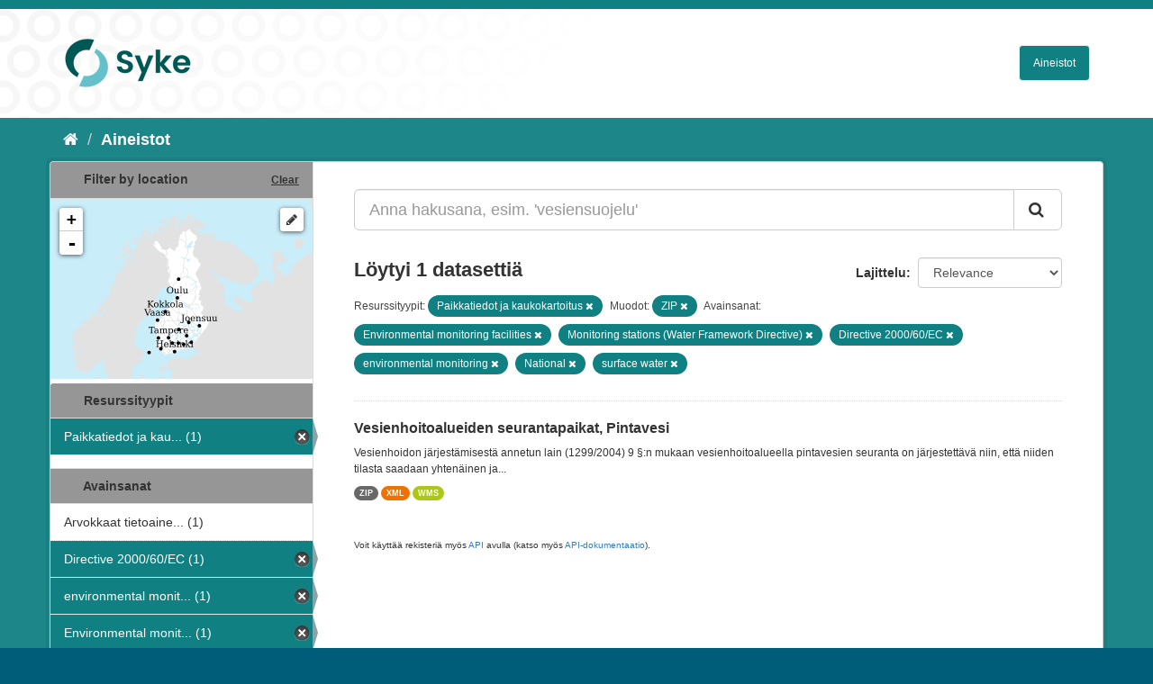

--- FILE ---
content_type: text/html; charset=utf-8
request_url: https://ckan.ymparisto.fi/dataset?organization=syke-geoinformatics&tags=Environmental+monitoring+facilities&tags=Monitoring+stations+%28Water+Framework+Directive%29&tags=Directive+2000%2F60%2FEC&tags=environmental+monitoring&res_format=ZIP&tags=National&tags=surface+water
body_size: 4659
content:
<!DOCTYPE html>
<!--[if IE 9]> <html lang="fi" class="ie9"> <![endif]-->
<!--[if gt IE 8]><!--> <html lang="fi"> <!--<![endif]-->
  <head>
    <link rel="stylesheet" type="text/css" href="/fanstatic/vendor/:version:2021-01-12T16:17:21.51/select2/select2.css" />
<link rel="stylesheet" type="text/css" href="/fanstatic/css/:version:2021-01-12T16:17:21.42/main.css" />
<link rel="stylesheet" type="text/css" href="/fanstatic/vendor/:version:2021-01-12T16:17:21.51/font-awesome/css/font-awesome.min.css" />
<link rel="stylesheet" type="text/css" href="/fanstatic/ckanext-geoview/:version:2021-01-12T16:20:14.10/css/geo-resource-styles.css" />
<link rel="stylesheet" type="text/css" href="/fanstatic/ckanext-harvest/:version:2021-01-12T16:21:11.95/styles/harvest.css" />
<link rel="stylesheet" type="text/css" href="/fanstatic/ckanext-spatial/:version:2023-10-24T13:01:45.45/js/vendor/leaflet/leaflet.css" />
<link rel="stylesheet" type="text/css" href="/fanstatic/ckanext-spatial/:version:2023-10-24T13:01:45.45/js/vendor/leaflet.draw/leaflet.draw.css" />
<link rel="stylesheet" type="text/css" href="/fanstatic/ckanext-spatial/:version:2023-10-24T13:01:45.45/css/spatial_query.css" />
<link rel="stylesheet" type="text/css" href="/fanstatic/syke_theme/:version:2023-10-24T12:59:10.94/syke.css" />

    <meta charset="utf-8" />
      <meta name="generator" content="ckan 2.9.0a" />
      <meta name="viewport" content="width=device-width, initial-scale=1.0">
    <title>Aineistot - 
	Syken metatietopalvelu</title>

    
    
      <link rel="shortcut icon" href="../../../base/images/syke_ico.png" />
    
  
  
    
      
    
    

  

  <link href="https://fonts.googleapis.com/css?family=Ek+Mukta|Titillium+Web" rel="stylesheet" />



  
    
      
  




    
      
      
    
    
  </head>

  
  <body data-site-root="https://ckan.ymparisto.fi/" data-locale-root="https://ckan.ymparisto.fi/" >

    
    <div class="hide"><a href="#content">Siirry sisältöön</a></div>
  

  
     
<header class="account-masthead">
  <div class="container">
     
    <nav class="account not-authed">
      <ul class="list-unstyled">
        
   

      </ul>
    </nav>
     
  </div>
</header>

<header class="navbar navbar-static-top masthead">
    
  <div class="container">
    <div class="navbar-right">
      <button data-target="#main-navigation-toggle" data-toggle="collapse" class="navbar-toggle collapsed" type="button">
        <span class="fa fa-bars"></span>
      </button>
    </div>
    <hgroup class="header-image navbar-left">
      	
        
		  <a href=" https://www.syke.fi/fi-FI " target="_blank">
          <img src="/base/images/ckan-logo.png" alt="SYKE" title="SYKE" />
		  </a>
        
      
    </hgroup>

    <div class="collapse navbar-collapse" id="main-navigation-toggle">
      

        <nav class="section navigation">

          <ul class="nav nav-pills">

            <!-- <li><a href="/dataset">Datasets</a></li> -->
		<li><a href= /dataset ">Aineistot</a></li>

	

              

            

          </ul>

        </nav>


 

    </div>
  </div>
</header>

  
    <div role="main">
      <div id="content" class="container">
        
          
            <div class="flash-messages">
              
                
              
            </div>
          

          
            <div class="toolbar">
              
                
                  <ol class="breadcrumb">
                    
<li class="home"><a href="/"><i class="fa fa-home"></i><span> Aloitussivu</span></a></li>
                    
  <li class="active"><a href= /dataset ">Aineistot</a></li>

                  </ol>
                
              
            </div>
          

          <div class="row wrapper">
            
            
            

            
              <aside class="secondary col-sm-3">
                
                

  
    
<section id="dataset-map" class="module module-narrow module-shallow">
  <h2 class="module-heading">
    <i class="icon-medium icon-globe"></i>
    Filter by location
    <a href="/dataset?organization=syke-geoinformatics&amp;tags=Environmental+monitoring+facilities&amp;tags=Monitoring+stations+%28Water+Framework+Directive%29&amp;tags=Directive+2000%2F60%2FEC&amp;tags=environmental+monitoring&amp;res_format=ZIP&amp;tags=National&amp;tags=surface+water" class="action">Clear</a>
  </h2>
  
  <div class="dataset-map" data-module="spatial-query" data-default_extent="[[58.08, 16.26
    ], [71.64, 36.47]]" data-module-map_config="{&#34;type&#34;: &#34;wms&#34;, &#34;wms.url&#34;: &#34;https://paikkatiedot.ymparisto.fi/geoserver/vespa/wms?&#34;, &#34;wms.layers&#34;: &#34;basemap_group&#34;}">
    <div id="dataset-map-container"></div>
  </div>
  <div id="dataset-map-attribution">
    
  <div></div>


  </div>
</section>



  



	<div class="filters">
	  <div>
	    
		
	      	    

  
  
  
    
      
      
        <section class="module module-narrow module-shallow">
          
            <h2 class="module-heading">
              <i class="icon-medium icon-filter"></i>
		
			Resurssityypit
		
            </h2>
          
          
            
            
              <nav>
                <ul class="unstyled nav nav-simple nav-facet">
                  

		    
                    
		    
                    
		    

		    
                    
                    
                      <li class="nav-item active">
                        <a href="/dataset?tags=Environmental+monitoring+facilities&amp;tags=Monitoring+stations+%28Water+Framework+Directive%29&amp;tags=Directive+2000%2F60%2FEC&amp;tags=environmental+monitoring&amp;res_format=ZIP&amp;tags=National&amp;tags=surface+water" title="Paikkatiedot ja kaukokartoitus">
                          <span>Paikkatiedot ja kau... (1)</span>
                        </a>
                      </li>
                  
                </ul>
              </nav>

              <p class="module-footer">
                
                  
                
              </p>
            
            
          
        </section>
      
    
  

		
	    
		
	      	    

  
  
  
    
  

		
	    
		
	      	    

  
  
  
    
      
      
        <section class="module module-narrow module-shallow">
          
            <h2 class="module-heading">
              <i class="icon-medium icon-filter"></i>
		
			
			Avainsanat
		
            </h2>
          
          
            
            
              <nav>
                <ul class="unstyled nav nav-simple nav-facet">
                  

		    
                    
		    
                    
		    

		    
                    
                    
                      <li class="nav-item">
                        <a href="/dataset?tags=National&amp;tags=Environmental+monitoring+facilities&amp;tags=Monitoring+stations+%28Water+Framework+Directive%29&amp;tags=Directive+2000%2F60%2FEC&amp;tags=environmental+monitoring&amp;res_format=ZIP&amp;organization=syke-geoinformatics&amp;tags=surface+water&amp;tags=Arvokkaat+tietoaineistot" title="Arvokkaat tietoaineistot">
                          <span>Arvokkaat tietoaine... (1)</span>
                        </a>
                      </li>
                  

		    
                    
		    
                    
		    

		    
                    
                    
                      <li class="nav-item active">
                        <a href="/dataset?organization=syke-geoinformatics&amp;tags=Environmental+monitoring+facilities&amp;tags=Monitoring+stations+%28Water+Framework+Directive%29&amp;tags=environmental+monitoring&amp;res_format=ZIP&amp;tags=National&amp;tags=surface+water" title="">
                          <span>Directive 2000/60/EC (1)</span>
                        </a>
                      </li>
                  

		    
                    
		    
                    
		    

		    
                    
                    
                      <li class="nav-item active">
                        <a href="/dataset?organization=syke-geoinformatics&amp;tags=Environmental+monitoring+facilities&amp;tags=Monitoring+stations+%28Water+Framework+Directive%29&amp;tags=Directive+2000%2F60%2FEC&amp;res_format=ZIP&amp;tags=National&amp;tags=surface+water" title="environmental monitoring">
                          <span>environmental monit... (1)</span>
                        </a>
                      </li>
                  

		    
                    
		    
                    
		    

		    
                    
                    
                      <li class="nav-item active">
                        <a href="/dataset?organization=syke-geoinformatics&amp;tags=Monitoring+stations+%28Water+Framework+Directive%29&amp;tags=Directive+2000%2F60%2FEC&amp;tags=environmental+monitoring&amp;res_format=ZIP&amp;tags=National&amp;tags=surface+water" title="Environmental monitoring facilities">
                          <span>Environmental monit... (1)</span>
                        </a>
                      </li>
                  

		    
                    
		    
                    
		    

		    
                    
                    
                      <li class="nav-item">
                        <a href="/dataset?tags=National&amp;tags=Environmental+monitoring+facilities&amp;tags=Monitoring+stations+%28Water+Framework+Directive%29&amp;tags=Directive+2000%2F60%2FEC&amp;tags=environmental+monitoring&amp;res_format=ZIP&amp;tags=INSPIRE&amp;organization=syke-geoinformatics&amp;tags=surface+water" title="">
                          <span>INSPIRE (1)</span>
                        </a>
                      </li>
                  

		    
                    
		    
                    
		    

		    
                    
                    
                      <li class="nav-item">
                        <a href="/dataset?tags=National&amp;tags=Environmental+monitoring+facilities&amp;tags=Monitoring+stations+%28Water+Framework+Directive%29&amp;tags=Directive+2000%2F60%2FEC&amp;tags=environmental+monitoring&amp;res_format=ZIP&amp;organization=syke-geoinformatics&amp;tags=INSPIRE-tietotuote&amp;tags=surface+water" title="">
                          <span>INSPIRE-tietotuote (1)</span>
                        </a>
                      </li>
                  

		    
                    
		    
                    
		    

		    
                    
                    
                      <li class="nav-item">
                        <a href="/dataset?tags=National&amp;tags=Environmental+monitoring+facilities&amp;tags=Monitoring+stations+%28Water+Framework+Directive%29&amp;tags=Directive+2000%2F60%2FEC&amp;tags=environmental+monitoring&amp;res_format=ZIP&amp;tags=Maan+havainnointi+ja+ymp%C3%A4rist%C3%B6&amp;organization=syke-geoinformatics&amp;tags=surface+water" title="Maan havainnointi ja ympäristö">
                          <span>Maan havainnointi j... (1)</span>
                        </a>
                      </li>
                  

		    
                    
		    
                    
		    

		    
                    
                    
                      <li class="nav-item active">
                        <a href="/dataset?organization=syke-geoinformatics&amp;tags=Environmental+monitoring+facilities&amp;tags=Directive+2000%2F60%2FEC&amp;tags=environmental+monitoring&amp;res_format=ZIP&amp;tags=National&amp;tags=surface+water" title="Monitoring stations (Water Framework Directive)">
                          <span>Monitoring stations... (1)</span>
                        </a>
                      </li>
                  

		    
                    
		    
                    
		    

		    
                    
                    
                      <li class="nav-item active">
                        <a href="/dataset?organization=syke-geoinformatics&amp;tags=Environmental+monitoring+facilities&amp;tags=Monitoring+stations+%28Water+Framework+Directive%29&amp;tags=Directive+2000%2F60%2FEC&amp;tags=environmental+monitoring&amp;res_format=ZIP&amp;tags=surface+water" title="">
                          <span>National (1)</span>
                        </a>
                      </li>
                  

		    
                    
		    
                    
		    

		    
                    
                    
                      <li class="nav-item">
                        <a href="/dataset?tags=National&amp;tags=Environmental+monitoring+facilities&amp;tags=Monitoring+stations+%28Water+Framework+Directive%29&amp;tags=Directive+2000%2F60%2FEC&amp;tags=environmental+monitoring&amp;res_format=ZIP&amp;tags=Paikkatietoaineisto&amp;organization=syke-geoinformatics&amp;tags=surface+water" title="">
                          <span>Paikkatietoaineisto (1)</span>
                        </a>
                      </li>
                  
                </ul>
              </nav>

              <p class="module-footer">
                
                  
                  
                    <a href="/dataset?organization=syke-geoinformatics&amp;tags=Environmental+monitoring+facilities&amp;tags=Monitoring+stations+%28Water+Framework+Directive%29&amp;tags=Directive+2000%2F60%2FEC&amp;tags=environmental+monitoring&amp;res_format=ZIP&amp;tags=National&amp;tags=surface+water&amp;_tags_limit=0" class="read-more">Näytä useampia tietotyyppiä Avainsanat sisältävät</a>
                  
                
              </p>
            
            
          
        </section>
      
    
  

		
	    
		
	      	    

  
  
  
    
      
      
        <section class="module module-narrow module-shallow">
          
            <h2 class="module-heading">
              <i class="icon-medium icon-filter"></i>
		
			
			Muodot
		
            </h2>
          
          
            
            
              <nav>
                <ul class="unstyled nav nav-simple nav-facet">
                  

		    
                    
		    
                    
		    

		    
                    
                    
                      <li class="nav-item">
                        <a href="/dataset?tags=National&amp;tags=Environmental+monitoring+facilities&amp;tags=Monitoring+stations+%28Water+Framework+Directive%29&amp;tags=Directive+2000%2F60%2FEC&amp;tags=environmental+monitoring&amp;res_format=ZIP&amp;organization=syke-geoinformatics&amp;tags=surface+water&amp;res_format=WMS" title="">
                          <span>WMS (1)</span>
                        </a>
                      </li>
                  

		    
                    
		    
                    
		    

		    
                    
                    
                      <li class="nav-item">
                        <a href="/dataset?tags=National&amp;tags=Environmental+monitoring+facilities&amp;tags=Monitoring+stations+%28Water+Framework+Directive%29&amp;tags=Directive+2000%2F60%2FEC&amp;tags=environmental+monitoring&amp;res_format=ZIP&amp;res_format=XML&amp;organization=syke-geoinformatics&amp;tags=surface+water" title="">
                          <span>XML (1)</span>
                        </a>
                      </li>
                  

		    
                    
		    
                    
		    

		    
                    
                    
                      <li class="nav-item active">
                        <a href="/dataset?organization=syke-geoinformatics&amp;tags=Environmental+monitoring+facilities&amp;tags=Monitoring+stations+%28Water+Framework+Directive%29&amp;tags=Directive+2000%2F60%2FEC&amp;tags=environmental+monitoring&amp;tags=National&amp;tags=surface+water" title="">
                          <span>ZIP (1)</span>
                        </a>
                      </li>
                  
                </ul>
              </nav>

              <p class="module-footer">
                
                  
                
              </p>
            
            
          
        </section>
      
    
  

		
	    
		
	      	    

  
  
  
    
  

		
	    
	  </div>
	  <a class="close no-text hide-filters"><i class="fa fa-minus-square"></i><span class="text">close</span></a>
	</div>


	


              </aside>
            

            
              <div class="primary col-sm-9 col-xs-12">
                
                
  <section class="module">
    <div class="module-content">
      

        


      
        
        
        







<form id="dataset-search-form" class="search-form" method="get" data-module="select-switch">

  
    <div class="input-group search-input-group">
      <input aria-label="Anna hakusana, esim. &#39;vesiensuojelu&#39;" id="field-giant-search" type="text" class="form-control input-lg" name="q" value="" autocomplete="off" placeholder="Anna hakusana, esim. &#39;vesiensuojelu&#39;">
      
      <span class="input-group-btn">
        <button class="btn btn-default btn-lg" type="submit" value="search">
          <i class="fa fa-search"></i>
        </button>
      </span>
      
    </div>
  

  
    <span>
  
  

  
  
  
  <input type="hidden" name="organization" value="syke-geoinformatics" />
  
  
  
  
  
  <input type="hidden" name="tags" value="Environmental monitoring facilities" />
  
  
  
  
  
  <input type="hidden" name="tags" value="Monitoring stations (Water Framework Directive)" />
  
  
  
  
  
  <input type="hidden" name="tags" value="Directive 2000/60/EC" />
  
  
  
  
  
  <input type="hidden" name="tags" value="environmental monitoring" />
  
  
  
  
  
  <input type="hidden" name="res_format" value="ZIP" />
  
  
  
  
  
  <input type="hidden" name="tags" value="National" />
  
  
  
  
  
  <input type="hidden" name="tags" value="surface water" />
  
  
  
  </span>
  

  
    
      <div class="form-select form-group control-order-by">
        <label for="field-order-by">Lajittelu</label>
        <select id="field-order-by" name="sort" class="form-control">
          
            
              <option value="score desc, metadata_modified desc" selected="selected">Relevance</option>
            
          
            
              <option value="title_string asc">Nimen mukaan nousevasti</option>
            
          
            
              <option value="title_string desc">Nimen mukaan laskevasti</option>
            
          
            
              <option value="metadata_modified desc">Viimeisin muokkaus</option>
            
          
            
              <option value="views_recent desc">Suosittuja hakusanoja</option>
            
          
        </select>
        
        <button class="btn btn-default js-hide" type="submit">Siirry</button>
        
      </div>
    
  

  
    
      <h2>

  
  
  
  

Löytyi 1 datasettiä</h2>
    
  

  
    
      <p class="filter-list">
        
          
          <span class="facet">
			
				Resurssityypit:
			
		  </span>
          
            <span class="filtered pill">Paikkatiedot ja kaukokartoitus
              <a href="dataset?tags=Environmental+monitoring+facilities&amp;tags=Monitoring+stations+%28Water+Framework+Directive%29&amp;tags=Directive+2000%2F60%2FEC&amp;tags=environmental+monitoring&amp;res_format=ZIP&amp;tags=National&amp;tags=surface+water" class="remove" title="Poista"><i class="fa fa-times"></i></a>
            </span>
          
        
          
          <span class="facet">
			
				Muodot:
			
		  </span>
          
            <span class="filtered pill">ZIP
              <a href="dataset?organization=syke-geoinformatics&amp;tags=Environmental+monitoring+facilities&amp;tags=Monitoring+stations+%28Water+Framework+Directive%29&amp;tags=Directive+2000%2F60%2FEC&amp;tags=environmental+monitoring&amp;tags=National&amp;tags=surface+water" class="remove" title="Poista"><i class="fa fa-times"></i></a>
            </span>
          
        
          
          <span class="facet">
			
				Avainsanat:
			
		  </span>
          
            <span class="filtered pill">Environmental monitoring facilities
              <a href="dataset?organization=syke-geoinformatics&amp;tags=Monitoring+stations+%28Water+Framework+Directive%29&amp;tags=Directive+2000%2F60%2FEC&amp;tags=environmental+monitoring&amp;res_format=ZIP&amp;tags=National&amp;tags=surface+water" class="remove" title="Poista"><i class="fa fa-times"></i></a>
            </span>
          
            <span class="filtered pill">Monitoring stations (Water Framework Directive)
              <a href="dataset?organization=syke-geoinformatics&amp;tags=Environmental+monitoring+facilities&amp;tags=Directive+2000%2F60%2FEC&amp;tags=environmental+monitoring&amp;res_format=ZIP&amp;tags=National&amp;tags=surface+water" class="remove" title="Poista"><i class="fa fa-times"></i></a>
            </span>
          
            <span class="filtered pill">Directive 2000/60/EC
              <a href="dataset?organization=syke-geoinformatics&amp;tags=Environmental+monitoring+facilities&amp;tags=Monitoring+stations+%28Water+Framework+Directive%29&amp;tags=environmental+monitoring&amp;res_format=ZIP&amp;tags=National&amp;tags=surface+water" class="remove" title="Poista"><i class="fa fa-times"></i></a>
            </span>
          
            <span class="filtered pill">environmental monitoring
              <a href="dataset?organization=syke-geoinformatics&amp;tags=Environmental+monitoring+facilities&amp;tags=Monitoring+stations+%28Water+Framework+Directive%29&amp;tags=Directive+2000%2F60%2FEC&amp;res_format=ZIP&amp;tags=National&amp;tags=surface+water" class="remove" title="Poista"><i class="fa fa-times"></i></a>
            </span>
          
            <span class="filtered pill">National
              <a href="dataset?organization=syke-geoinformatics&amp;tags=Environmental+monitoring+facilities&amp;tags=Monitoring+stations+%28Water+Framework+Directive%29&amp;tags=Directive+2000%2F60%2FEC&amp;tags=environmental+monitoring&amp;res_format=ZIP&amp;tags=surface+water" class="remove" title="Poista"><i class="fa fa-times"></i></a>
            </span>
          
            <span class="filtered pill">surface water
              <a href="dataset?organization=syke-geoinformatics&amp;tags=Environmental+monitoring+facilities&amp;tags=Monitoring+stations+%28Water+Framework+Directive%29&amp;tags=Directive+2000%2F60%2FEC&amp;tags=environmental+monitoring&amp;res_format=ZIP&amp;tags=National" class="remove" title="Poista"><i class="fa fa-times"></i></a>
            </span>
          
        
      </p>
      <a class="show-filters btn btn-default">Suodattimen tulokset</a>
    
  

</form>





      
        

  
    <ul class="dataset-list list-unstyled">
    	
	      
	        






  <li class="dataset-item">
    
      <div class="dataset-content">
        
          <h3 class="dataset-heading">
            
              
            
            
              <a href="/dataset/vesienhoitoalueiden-seurantapaikat-pintavesi">Vesienhoitoalueiden seurantapaikat, Pintavesi</a>
            
            
              
              
            
          </h3>
        
        
          
        
        
          
            <div>Vesienhoidon järjestämisestä annetun lain (1299/2004) 9 §:n mukaan vesienhoitoalueella pintavesien seuranta on järjestettävä niin, että niiden tilasta saadaan yhtenäinen ja...</div>
          
        
      </div>
      
        
          
            <ul class="dataset-resources list-unstyled">
              
                
                <li>
                  <a href="/dataset/vesienhoitoalueiden-seurantapaikat-pintavesi" class="label label-default" data-format="zip">ZIP</a>
                </li>
                
                <li>
                  <a href="/dataset/vesienhoitoalueiden-seurantapaikat-pintavesi" class="label label-default" data-format="xml">XML</a>
                </li>
                
                <li>
                  <a href="/dataset/vesienhoitoalueiden-seurantapaikat-pintavesi" class="label label-default" data-format="wms">WMS</a>
                </li>
                
              
            </ul>
          
        
      
    
  </li>

	      
	    
    </ul>
  

      
    </div>

    
      
    
  </section>

  
  <section class="module">
    <div class="module-content">
      
      <small>
        
        
        
           Voit käyttää rekisteriä myös <a href="/api/3">API</a> avulla (katso myös <a href="http://docs.ckan.org/en/latest/api/">API-dokumentaatio</a>). 
      </small>
      
    </div>
  </section>
  

              </div>
            
          </div>
        
      </div>
    </div>
  
    <footer class="site-footer">
  <div class="container">
     
<div class="row">
      <div class="span8 footer-links">
        
<strong>Suomen ympäristökeskus</strong><br/>
Latokartanonkaari 11<br/>
FI-00790 Helsinki<br/>
Switchboard:  +358 295 251 000<br/>
Fax: 09 5490 2190<br/>
<br/>
<a href="http://syke.fi">syke.fi</a><br/>
<a href="https://ckan.ymparisto.fi/pages/palvelukuvaus">Palvelukuvaus</a><br/>
<a href="https://www.syke.fi/fi-FI/SYKE_Info/Tietosuojailmoitus/Tietosuojailmoitus_SYKEn_metatietopalvel(58667)">Tietosuojailmoitus</a><br/>

        
      </div>
      <div class="span2 attribution">
	
	<ul class="unstyled">
	
              
              <li><a href="http://docs.ckan.org/en/latest/api/">CKAN ohjelmointirajapinta (API)</a></li>
              <li><a href="http://www.ckan.org/">CKAN Association</a></li>
              <li><a href="http://www.opendefinition.org/okd/"><img src="/base/images/od_80x15_blue.png" alt="Open Data"></a></li>
            
	</ul>
	
      </div>
      <div class="span2 attribution">
        
          <p>Powered by <a class="hide-text ckan-footer-logo" href="http://ckan.org">CKAN</a></p>
        
        
         
      </div>
    </div>

  </div>

  
    
  
</footer>
  
    
    
    
      
    
  
    

      
  <script>document.getElementsByTagName('html')[0].className += ' js';</script>
<script type="text/javascript" src="/fanstatic/vendor/:version:2021-01-12T16:17:21.51/jquery.min.js"></script>
<script type="text/javascript" src="/fanstatic/vendor/:version:2021-01-12T16:17:21.51/:bundle:bootstrap/js/bootstrap.min.js;jed.min.js;moment-with-locales.js;select2/select2.min.js"></script>
<script type="text/javascript" src="/fanstatic/base/:version:2021-01-12T16:17:21.42/:bundle:plugins/jquery.inherit.js;plugins/jquery.proxy-all.js;plugins/jquery.url-helpers.js;plugins/jquery.date-helpers.js;plugins/jquery.slug.js;plugins/jquery.slug-preview.js;plugins/jquery.truncator.js;plugins/jquery.masonry.js;plugins/jquery.form-warning.js;plugins/jquery.images-loaded.js;sandbox.js;module.js;pubsub.js;client.js;notify.js;i18n.js;main.js;modules/select-switch.js;modules/slug-preview.js;modules/basic-form.js;modules/confirm-action.js;modules/api-info.js;modules/autocomplete.js;modules/custom-fields.js;modules/data-viewer.js;modules/table-selectable-rows.js;modules/resource-form.js;modules/resource-upload-field.js;modules/resource-reorder.js;modules/resource-view-reorder.js;modules/follow.js;modules/activity-stream.js;modules/dashboard.js;modules/resource-view-embed.js;view-filters.js;modules/resource-view-filters-form.js;modules/resource-view-filters.js;modules/table-toggle-more.js;modules/dataset-visibility.js;modules/media-grid.js;modules/image-upload.js;modules/followers-counter.js"></script>
<script type="text/javascript" src="/fanstatic/base/:version:2021-01-12T16:17:21.42/tracking.js"></script>
<script type="text/javascript" src="/fanstatic/ckanext-spatial/:version:2023-10-24T13:01:45.45/:bundle:js/vendor/leaflet/leaflet.js;js/common_map.js;js/vendor/leaflet.draw/leaflet.draw.js;js/spatial_query.js"></script></body>
</html>